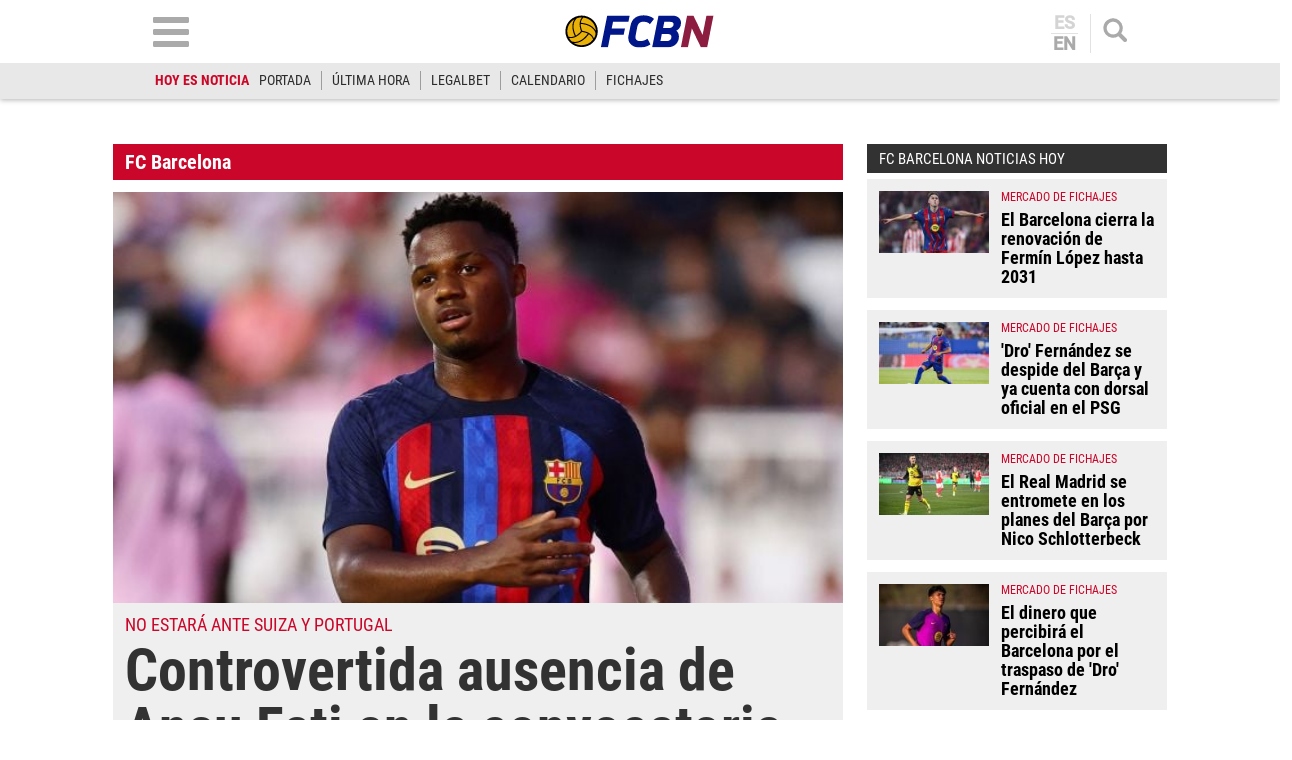

--- FILE ---
content_type: text/html; charset=utf-8
request_url: https://www.google.com/recaptcha/api2/aframe
body_size: 266
content:
<!DOCTYPE HTML><html><head><meta http-equiv="content-type" content="text/html; charset=UTF-8"></head><body><script nonce="HawObNChnuJtOAK98uKxfw">/** Anti-fraud and anti-abuse applications only. See google.com/recaptcha */ try{var clients={'sodar':'https://pagead2.googlesyndication.com/pagead/sodar?'};window.addEventListener("message",function(a){try{if(a.source===window.parent){var b=JSON.parse(a.data);var c=clients[b['id']];if(c){var d=document.createElement('img');d.src=c+b['params']+'&rc='+(localStorage.getItem("rc::a")?sessionStorage.getItem("rc::b"):"");window.document.body.appendChild(d);sessionStorage.setItem("rc::e",parseInt(sessionStorage.getItem("rc::e")||0)+1);localStorage.setItem("rc::h",'1769756724361');}}}catch(b){}});window.parent.postMessage("_grecaptcha_ready", "*");}catch(b){}</script></body></html>